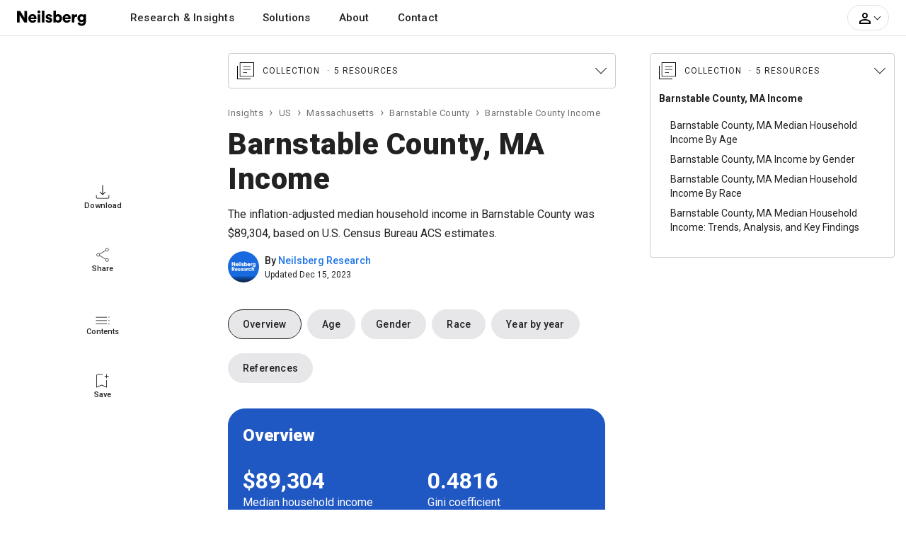

--- FILE ---
content_type: text/html; charset=UTF-8
request_url: https://www.neilsberg.com/insights/topic/barnstable-county-ma-income/
body_size: 16149
content:
<!DOCTYPE html>
<html lang="en">
<head>
    
    <!-- Google Tag Manager -->
	<script>(function(w,d,s,l,i){w[l]=w[l]||[];w[l].push({'gtm.start':
		new Date().getTime(),event:'gtm.js'});var f=d.getElementsByTagName(s)[0],
		j=d.createElement(s),dl=l!='dataLayer'?'&l='+l:'';j.async=true;j.src=
		'https://www.googletagmanager.com/gtm.js?id='+i+dl;f.parentNode.insertBefore(j,f);
	})(window,document,'script','dataLayer','GTM-M4P9DLC');</script>
	<!-- End Google Tag Manager -->
	 
	  			<script type="text/javascript" async src="//monu.delivery/site/a/d/c48297-c84b-4569-9747-72cea16c2ddd.js" data-cfasync="false"></script>
    	  	
	<!-- <script>
		(function(b,e,c,g,d,a,f){b.GoogleAnalyticsObject=d;b[d]=b[d]||function(){(b[d].q=b[d].q||[]).push(arguments)};b[d].l=1*new Date;a=e.createElement(c);f=e.getElementsByTagName(c)[0];a.async=1;a.src=g;f.parentNode.appendChild(a)})(window,document,"script","//www.google-analytics.com/analytics.js","ga");ga("create","UA-150903592-1","auto");ga("send","pageview");
	</script> -->
    
    <title>Barnstable County, MA Income Statistics to Know in 2024 | Neilsberg</title>
<meta name="description" content="Explore income insights in Barnstable County, MA  by race, age, gender, and timeline. Uncover the latest trends in gender and race based pay gaps in Barnstable County and beyond.">
<link rel="canonical" href="https://www.neilsberg.com/insights/topic/barnstable-county-ma-income/"/>
<meta property="og:title" content="Barnstable County, MA Income Statistics to Know in 2024 | Neilsberg" />
<meta property="og:description" content="Explore income insights in Barnstable County, MA  by race, age, gender, and timeline. Uncover the latest trends in gender and race based pay gaps in Barnstable County and beyond." />
<meta property="og:url" content="https://www.neilsberg.com/insights/topic/barnstable-county-ma-income/" />

<meta name="twitter:title" content="Barnstable County, MA Income Statistics to Know in 2024 | Neilsberg" />
<meta name="twitter:description" content="Explore income insights in Barnstable County, MA  by race, age, gender, and timeline. Uncover the latest trends in gender and race based pay gaps in Barnstable County and beyond." />
<meta name="twitter:url" content="https://www.neilsberg.com/insights/topic/barnstable-county-ma-income/" />
<meta name="twitter:card" content="summary_large_image" />
<meta name="twitter:site" content="@NeilsbergGlobal" />

    <!-- <meta name="google-adsense-account" content="ca-pub-4107873813192636"> -->
    <!-- CSRF Token -->
    <meta name="csrf-token" content="yWoRlwWoXvgdYMHlYbKnuf4lNtRvSawCAWE850SX">
    <meta charset="utf-8">
    <link rel="preload" as="image" href="https://i.neilsberg.com/brandAssets/nb-primary-wordmark.svg" type="image/svg+xml">	
    <meta name="viewport" content="width=device-width, initial-scale=1.0">		
    <link rel="icon" type="image/x-icon" href="https://www.neilsberg.com/favicon.ico"/>
	
    <link rel="preload" href="https://fonts.googleapis.com/css2?family=Roboto:wght@400;500;700;900&family=Merriweather:wght@400;700&family=Lora:wght@400..700&display=swap" as="style">
    <link rel="stylesheet" href="https://fonts.googleapis.com/css2?family=Roboto:wght@400;500;700;900&family=Merriweather:wght@400;700&family=Lora:wght@400..700&display=swap">
    
    	<link rel="stylesheet" href="https://www.neilsberg.com/frontend/css/insights.min.css">
    	<link rel="stylesheet" href="https://cdn.jsdelivr.net/npm/swiper@11/swiper-bundle.min.css" />
        <link rel="stylesheet" href="https://www.neilsberg.com/frontend/fonts/flaticon/font/flaticon.css">
    	

        
    
</head>
<body>

<div class="site-wrap">

    
    
    	
	    <header class="site-head">
	<nav class="main-nav navbar navbar-expand-lg navbar-light p-0">
 	<div class="container pl-0 pr-0">
	<div class="navbar-brand">
		<a class="text-black mb-0" aria-label="Neilsberg logo" href="https://www.neilsberg.com/">
        		<img height="26" width="100" alt="Neilsberg logo" title="Neilsberg logo" src="https://i.neilsberg.com/brandAssets/nb-primary-wordmark.svg">
		</a>
	</div>
  <button class="navbar-toggler" type="button" data-toggle="collapse" data-target="#main_nav"  aria-expanded="false" aria-label="Toggle navigation">
      <span class="navbar-toggler-icon"></span>
    </button>
  <div class="collapse navbar-collapse" id="main_nav">
	<ul class="navbar-nav">
		<li class="nav-item">
			<div class="nav-link dropdown-toggle" id="navbarDropdownMenuLink" data-toggle="dropdown"> Research & Insights</div> 
		       <div class="dropdown-menu mt-0" aria-labelledby="navbarDropdownMenuLink">
		    	<div class="container">
				<div class="row">
					<div class="col"> 
						<div class="pb-2"><a href="/insights/">All insights</a></div>
						<div class="nav-t">By Country</div>
						<div class="dropdown-item nav-l nav-st"><a href="/insights/topic/united-states/">United States</a></div>
						<div class="dropdown-item nav-l"><a href="/insights/topic/california/">California</a></div>
						<div class="dropdown-item nav-l"><a href="/insights/topic/texas/">Texas</a></div>
						<div class="dropdown-item nav-l"><a href="/insights/topic/florida/">Florida</a></div>
						<div class="dropdown-item nav-l"><a href="/insights/topic/new-york/">New York</a></div>
						<div class="dropdown-item nav-l"><a href="/insights/topic/pennsylvania/">Pennsylvania</a></div>
						<div class="dropdown-item nav-l"><a href="/insights/topic/illinois/">Illinois</a></div>
						<div class="dropdown-item nav-l"><a href="/insights/topic/ohio/">Ohio</a></div>
						<div class="dropdown-item nav-l"><a href="/insights/topic/georgia/">Georgia</a></div>
						<div class="dropdown-item nav-l"><a href="/insights/topic/north-carolina/">North Carolina</a></div>
						<div class="dropdown-item nav-l"><a href="/insights/topic/michigan/">Michigan</a></div>
						<div class="dropdown-item nav-l"><a href="/insights/topic/united-states/">View all states</a></div>
					</div>
				</div> 
			 </div> 
			</div> 
		</li>
		<li class="nav-item">
			<a class="nav-link" href="https://www.neilsberg.com/services/"> Solutions </a>
		</li>
		<li class="nav-item"> <a class="nav-link" href="https://www.neilsberg.com/about/"> About</a></li>
		<li class="nav-item"><a class="nav-link" href="https://www.neilsberg.com/contact/">Contact</a></li>
	</ul>

	<ul class="navbar-nav ml-auto mr-4 align-items-center">
                    <li class="nav-item myacct cursor-pointer">
			<a class="dropdown-toggle" id="dropdownMenuButton" data-toggle="dropdown" aria-haspopup="true" aria-expanded="false">
				<svg height="24px" viewBox="0 0 24 24" width="24px" focusable="false" class="gryfl"><path d="M0 0h24v24H0V0z" fill="none"/><path d="M12 5.9c1.16 0 2.1.94 2.1 2.1s-.94 2.1-2.1 2.1S9.9 9.16 9.9 8s.94-2.1 2.1-2.1m0 9c2.97 0 6.1 1.46 6.1 2.1v1.1H5.9V17c0-.64 3.13-2.1 6.1-2.1M12 4C9.79 4 8 5.79 8 8s1.79 4 4 4 4-1.79 4-4-1.79-4-4-4zm0 9c-2.67 0-8 1.34-8 4v3h16v-3c0-2.66-5.33-4-8-4z"/></svg><span class="arrow active down"></span>
				<!-- <img src="https://i.neilsberg.com/account-person-outline.svg"><span class="arrow active down"></span>-->
			</a>	
			<div class="dropdown-menu pt-2 pb-2 mt-0" aria-labelledby="dropdownMenuButton">	
			                            	<div class="opt pt-2 pb-2 fw-5"><a class="pl-3" href="https://www.neilsberg.com/s/list-your-business/?ref=tnv&cta=sup">Sign Up</a></div>
                        	<div class="opt pt-2 pb-2"><a class="pl-3" href="https://www.neilsberg.com/login/">Log In</a></div> 
				<div class="opt pt-3 pb-2 bdrt-grey"><a class="pl-3" href="https://www.neilsberg.com/s/list-your-business/?ref=tnv&cta=lyb">List your business</a></div>	
				<div class="opt pt-2 pb-2"><a class="pl-3" href="mailto:get-listed@neilsberg.com?Subject=List%20my%20software">List your software</a></div>	
				<div class="opt pt-2 pb-2"><a class="pl-3" href="https://www.neilsberg.com/contact/">Help</a></div> 	
                    					
		                           <!-- <li class="nav-item ml-xl-3 login"><a class="nav-link" href="https://www.neilsberg.com/login/"><span class="pl-xl-4"></span>Log In</a></li> -->
                        
                                    <!-- <li class="nav-item cta">
                                                    <a href="https://www.neilsberg.com/user/items/create"><button class="btn btn-primary">Get Connected</button></a>
                                         </li> -->
		</div> 
		</li>
	</ul>
  </div> 
 </div>
</nav>
</header>
    	
    
    <main>
<article>
<div class="insights">
	<div class="l-section">
		<div class="wrapper">	
		<div class="top" style="height: 64px;"></div>
		<div class="lnav pb-5">
			<div class="item d-flex flex-column justify-content-center align-items-center">
				<span><svg width="20px" height="20px" viewBox="0 0 24 24" focusable="false" class="gryfl">
					<path d="M12,17.397l-5.106-5.065l0.748-0.706l3.861,3.861V0.5h0.996v14.987l3.861-3.861l0.747,0.706L12,17.397z
					 M3.199,23.5c-0.664,0-1.218-0.221-1.661-0.665c-0.443-0.443-0.665-0.996-0.665-1.66v-3.861H1.87v3.861
					c0,0.331,0.139,0.637,0.416,0.913s0.581,0.416,0.914,0.416h17.602c0.332,0,0.638-0.14,0.914-0.416s0.415-0.582,0.415-0.913v-3.861
					h0.996v3.861c0,0.664-0.221,1.217-0.664,1.66c-0.443,0.444-0.996,0.665-1.661,0.665H3.199z"/>
					</svg></span>
				<span class="txt">Download</span>
			</div>
			<div class="item d-flex flex-column justify-content-center align-items-center">
				<span>
				<svg width="20px" height="20px" viewBox="0 0 24 24" focusable="false" class="gryfl">
					<path d="M19.411,23.5c-0.779,0-1.446-0.276-1.999-0.83c-0.554-0.554-0.831-1.23-0.831-2.029
					c0-0.164,0.016-0.344,0.047-0.539c0.03-0.194,0.077-0.373,0.138-0.537l-9.9-5.873c-0.287,0.369-0.631,0.656-1.03,0.86
					c-0.4,0.206-0.815,0.308-1.246,0.308c-0.8,0-1.476-0.276-2.03-0.83C2.006,13.476,1.729,12.8,1.729,12s0.277-1.476,0.83-2.029
					C3.113,9.417,3.79,9.14,4.589,9.14c0.451,0,0.872,0.098,1.261,0.292c0.389,0.195,0.728,0.477,1.015,0.846l9.9-5.843
					c-0.061-0.164-0.107-0.343-0.138-0.538c-0.031-0.195-0.047-0.374-0.047-0.538c0-0.8,0.277-1.476,0.831-2.03
					c0.553-0.553,1.22-0.83,1.999-0.83c0.799,0,1.476,0.277,2.029,0.83c0.554,0.554,0.83,1.23,0.83,2.03c0,0.799-0.276,1.471-0.83,2.014
					s-1.23,0.815-2.029,0.815c-0.451,0-0.872-0.092-1.262-0.277c-0.389-0.185-0.727-0.461-1.015-0.83l-9.901,5.842
					c0.062,0.164,0.107,0.343,0.138,0.538C7.403,11.657,7.418,11.836,7.418,12s-0.015,0.343-0.046,0.538
					c-0.031,0.195-0.076,0.375-0.138,0.539l9.901,5.812c0.288-0.328,0.626-0.589,1.015-0.783c0.39-0.195,0.811-0.293,1.262-0.293
					c0.799,0,1.476,0.271,2.029,0.814s0.83,1.215,0.83,2.015c0,0.799-0.276,1.476-0.83,2.029S20.21,23.5,19.411,23.5z M19.411,5.45
					c0.595,0,1.096-0.205,1.506-0.615s0.615-0.902,0.615-1.476c0-0.595-0.21-1.098-0.63-1.507c-0.421-0.41-0.918-0.615-1.491-0.615
					c-0.574,0-1.066,0.21-1.477,0.63c-0.41,0.42-0.615,0.917-0.615,1.492c0,0.574,0.205,1.065,0.615,1.476S18.837,5.45,19.411,5.45z
					 M4.589,14.122c0.574,0,1.066-0.211,1.476-0.63C6.476,13.071,6.681,12.574,6.681,12c0-0.574-0.205-1.071-0.616-1.492
					c-0.41-0.42-0.902-0.63-1.476-0.63c-0.594,0-1.097,0.21-1.506,0.63C2.672,10.929,2.467,11.426,2.467,12
					c0,0.574,0.21,1.071,0.631,1.492C3.519,13.911,4.016,14.122,4.589,14.122z M19.411,22.762c0.595,0,1.096-0.209,1.506-0.63
					c0.41-0.42,0.615-0.917,0.615-1.491s-0.21-1.066-0.63-1.477c-0.421-0.41-0.918-0.614-1.491-0.614c-0.574,0-1.066,0.204-1.477,0.614
					s-0.615,0.902-0.615,1.477c0,0.595,0.205,1.098,0.615,1.507S18.837,22.762,19.411,22.762z M19.411,3.36L19.411,3.36L19.411,3.36
					L19.411,3.36L19.411,3.36L19.411,3.36L19.411,3.36L19.411,3.36L19.411,3.36z M4.589,12L4.589,12L4.589,12L4.589,12L4.589,12
					L4.589,12L4.589,12L4.589,12L4.589,12z M19.411,20.641L19.411,20.641L19.411,20.641L19.411,20.641L19.411,20.641L19.411,20.641
					L19.411,20.641L19.411,20.641L19.411,20.641z"/>
				</svg>
				</span>
				<span class="txt">Share</span>
			</div>
			<div class="item d-flex flex-column justify-content-center align-items-center">
				<span>
					<svg width="20px" height="20px" viewBox="0 0 24 24" focusable="false" class="gryfl">
					<path d="M0.5,11.253v-0.849h18.612v0.849H0.5z M0.5,16.985v-0.85h18.612v0.85H0.5z M0.5,22.718v-0.85h18.612v0.85
					H0.5z M22.792,23c-0.188,0-0.354-0.064-0.495-0.194c-0.142-0.13-0.213-0.301-0.213-0.513c0-0.189,0.065-0.354,0.194-0.495
					c0.13-0.142,0.301-0.213,0.514-0.213c0.188,0,0.354,0.065,0.496,0.195c0.142,0.129,0.212,0.3,0.212,0.513
					c0,0.188-0.065,0.354-0.195,0.495S23.004,23,22.792,23z M22.792,11.536c-0.188,0-0.354-0.064-0.495-0.194
					c-0.142-0.13-0.213-0.301-0.213-0.513c0-0.189,0.065-0.354,0.194-0.495c0.13-0.142,0.301-0.212,0.514-0.212
					c0.188,0,0.354,0.064,0.496,0.194c0.142,0.13,0.212,0.301,0.212,0.513c0,0.188-0.065,0.354-0.195,0.495
					C23.175,11.465,23.004,11.536,22.792,11.536z M22.792,17.268c-0.188,0-0.354-0.064-0.495-0.194c-0.142-0.13-0.213-0.3-0.213-0.513
					c0-0.188,0.065-0.354,0.194-0.495c0.13-0.142,0.301-0.212,0.514-0.212c0.188,0,0.354,0.064,0.496,0.194
					c0.142,0.13,0.212,0.3,0.212,0.513c0,0.188-0.065,0.354-0.195,0.495S23.004,17.268,22.792,17.268z"/>
					</svg>
				</span>
				<span class="txt">Contents</span>
			</div>
			<div class="item d-flex flex-column justify-content-center align-items-center">
				<span>
					<svg width="20px" height="20px" viewBox="0 0 24 24" focusable="false" class="gryfl">
						<path d="M1.531,23.5V2.679c0-0.623,0.208-1.142,0.623-1.556C2.569,0.708,3.088,0.5,3.71,0.5h8.484
						c0,0.182,0,0.337,0,0.467c0,0.13,0,0.285,0,0.467H3.71c-0.312,0-0.597,0.13-0.856,0.389S2.465,2.368,2.465,2.679v19.342l7.939-3.386
						l7.938,3.386V10.774c0.183,0,0.338,0,0.467,0c0.13,0,0.285,0,0.468,0V23.5l-8.873-3.813L1.531,23.5z M2.465,1.434
						c0,0,0.13,0,0.389,0s0.544,0,0.856,0h8.484l0,0l0,0l0,0l0,0h-1.791H2.465z M18.343,7.816v-3.19h-3.19V3.691h3.19V0.5h0.935v3.191
						h3.192v0.934h-3.192v3.19H18.343z"/>
					</svg>
				</span>
				<span class="txt">Save</span>
			</div>
		</div>
		<div class="bottom" style="height: 64px;"></div>
		</div>	
	</div>
	<div class="m-section">
		
	<div class="post pb-5">
	<div class="wrapper">
	<div class="top-section">
		      <div class="content">
						<div class="coll mt-0">
				<div class="title d-flex flex-direction-row justify-content-between align-items-center" data-toggle="collapse" data-target="#sp-tmain">
					<span>
						<span>
							<svg width="24px" height="24px" viewBox="0 0 24 24" focusable="false" class="gryfl">
							<path d="M8.608,10.583h10.435V9.689H8.608V10.583z M8.608,14.832h5.404v-0.895H8.608V14.832z M8.608,6.335h10.435
								V5.441H8.608V6.335z M3.727,20.273V0H24v20.273H3.727z M4.621,19.379h18.484V0.895H4.621V19.379z M0,24V4.919h0.895v18.186h18.187
								V24H0z M4.621,19.379V0.895V19.379z"/>
							</svg>
						</span>
						<span class="pl-2 fsz-1">Collection <span class="cnt">5 Resources </span></span>
					</span>
				</div>
				<div id="sp-tmain" class="sp collapse pt-2">
					<div class="fsz-7 pb-2 pt-2 font-weight-bold"><a href="https://www.neilsberg.com/insights/topic/barnstable-county-ma-income/">Barnstable County, MA Income</a></div>
					<ul class="list-unstyled">
					<!-- <li class="fsz-7"><a href="https://www.neilsberg.com/insights/topic/barnstable-county-ma-income/" target="_blank">Barnstable County, MA Income</a></li> -->
											<li class="fsz-7"><a href="https://www.neilsberg.com/insights/barnstable-county-ma-median-household-income-by-age/">Barnstable County, MA Median Household Income By Age</a></li>
											<li class="fsz-7"><a href="https://www.neilsberg.com/insights/barnstable-county-ma-income-by-gender/">Barnstable County, MA Income by Gender</a></li>
											<li class="fsz-7"><a href="https://www.neilsberg.com/insights/barnstable-county-ma-median-household-income-by-race/">Barnstable County, MA Median Household Income By Race</a></li>
											<li class="fsz-7"><a href="https://www.neilsberg.com/insights/barnstable-county-ma-median-household-income/">Barnstable County, MA Median Household Income: Trends, Analysis, and Key Findings</a></li>
										</ul>	
				</div>	
			</div>
							
								    					<nav><ol class="breadcrumb"><li class="breadcrumb-item"><a href="https://www.neilsberg.com/insights/">Insights </a></li> <li class="breadcrumb-item"><a href="https://www.neilsberg.com/insights/topic/united-states/">US</a></li> <li class="breadcrumb-item"><a href="https://www.neilsberg.com/insights/topic/massachusetts/">Massachusetts</a></li> <li class="breadcrumb-item"><a href="https://www.neilsberg.com/insights/topic/barnstable-county-ma/">Barnstable County</a></li> <li class="breadcrumb-item">Barnstable County Income</li></ol></nav>
				     	
					<!-- <nav>
		                        <ol class="breadcrumb justify-content-start pl-0 fsz-7">
                		                <li class="breadcrumb-item"><a class="pr-2 bdrr-grey fw-9" style="border-right-color: #222;" href="https://www.neilsberg.com/insights/topic/">Topics</a></li>
				    										
                		            			<li class="breadcrumb-item"><a href="https://www.neilsberg.com/insights/topic/barnstable-county-ma-demographics/">Barnstable County, MA Demographics</a></li>
								
				    		                		        </ol>
					</nav> -->
				
                        	                            	<h1>Barnstable County, MA Income</h1>
                            	<div class="p-smry fsz-2 pt-1 pb-2">The inflation-adjusted median household income in Barnstable County was $89,304, based on U.S. Census Bureau ACS estimates.</div>
				    				    <div class="d-flex mb-4 fsz-7 align-items-center">
				    	<div class="mr-2"><img src="https://i.neilsberg.com/brandAssets/nb-research-avatar.png" style="border-radius:100px;" alt="Neilsberg Research Avatar" width="44px" height="44px"></div>
					<div class="d-flex flex-column ln-1"> 
						<div class="fw-5">By <span><a class="nb-blue" href="https://www.neilsberg.com/author/neilsberg-research/">Neilsberg Research</a></span></div>
						<div class="fsz-1"> Updated Dec 15, 2023</div>
					</div>
				    
				    </div>
				    	
				    
				    
		      </div>

    </div>

    <div class="site-section">
                <div class="mcontent">
			<div class="wrapper">
		      
            <div class="row post-body mb-3">
			    <div class="col-12">
				<div class="wrapper"><div class="ql-embed-content" contenteditable="false"><nav><ul class="nav bub-nav horiz-scroll-row"><li class="nav-item item block-grey active"><a class="nav-link" href="#overview" rel="noopener">Overview</a></li>
    <li class="nav-item item block-grey"><a class="nav-link" href="#age" rel="noopener">Age</a></li> <li class="nav-item item block-grey"><a class="nav-link" href="#gender" rel="noopener">Gender</a></li> <li class="nav-item item block-grey"><a class="nav-link" href="#race" rel="noopener">Race</a></li>
    <li class="nav-item item block-grey"><a class="nav-link" href="#year-by-year" rel="noopener">Year by year</a></li>
    <li class="nav-item item block-grey"><a class="nav-link" href="#ref" rel="noopener">References</a></li>
</ul></nav></div><div class="ql-embed-content" contenteditable="false"><section>
<div class="container key-fact" id="overview">
      <div class="card block-blue">
          <div class="card-header">Overview</div>
          <div class="card-body card-text">
              <div class="row pb-4">
                <div class="col-6">
                  <div class="fsz-6 ln-0 fw-6">$89,304</div>
                  <div class="w-80 ln-1 w-sm-100">Median household income</div>
                </div>
                <div class="col-6">
                  <div class="fsz-6 ln-0 fw-6">0.4816</div>
                  <div class="w-80 ln-1 w-sm-100">Gini coefficient</div>
                </div>
              </div>
              <div class="row pb-4">
                <div class="col-6">
                  <div class="fsz-6 ln-0 fw-6">25 to 44 years ($119,107)</div>
                  <div class="w-80 ln-1 w-sm-100">Highest median income age group</div>
                </div>
                <div class="col-6">
                  <div class="fsz-6 ln-0 fw-6">$638,932</div>
                  <div class="w-80 ln-1 w-sm-100">Income of top 5%</div>
                </div>
              </div>
<p class="card-subtitle">All incomes in 2022 inflation-adjusted dollars using R-CPI-U-RS. Sources: U.S. Census Bureau, American Community Survey (ACS) 2017-2021 5-Year Estimates</p>
        </div>
      </div>
  </div>
</section></div><div class="ql-embed-content" contenteditable="false"><p>TABLE OF CONTENTS</p>
<div class="toc mt-4">
<ul class="fsz-2">
<li><a href="#age">Age</a></li> <li><a href="#gender">Gender</a></li> <li><a href="#race">Race</a></li>
<li><a href="#year-by-year">Year by year</a></li>
<li><a href="#ref">References</a></li>
</ul>
</div></div><div class="ql-embed-content" contenteditable="false"><section><h2 id="age" class="h2-3">Age of householder</h2><p><strong>Per the latest American Community Survey by the Census Bureau, Barnstable County sees its highest median household income among householders in the age group of 25 to 44 years old, at $119,107. Here are the key highlights for income distribution by age:</strong></p>
<ul>
<li class="mb-2">In terms of income distribution across age cohorts, in Barnstable County, householders within the 25 to 44 years age group have the highest median household income at $119,107, followed by those in the 45 to 64 years age group with an income of $112,944. Meanwhile householders within the under 25 years age group report the second lowest median household income of $72,327. Notably, householders within the 65 years and over age group, had the lowest median household income at $71,578.</li>
<li class="mb-2">Notably, household income for individuals within the 25 to 44 years age group demonstrated a remarkable increase of $38,130(47.09%), escalating from a median of $80,977 in 2012 to $119,107 in 2022.</li>
<li class="mb-2">1,775(1.66%) households where the householder is under 25 years old.</li>
<li class="mb-2">17,859(16.66%) households with a householder aged between 25 and 44 years.</li>
<li class="mb-2">37,896(35.36%) households with a householder aged between 45 and 64 years.</li>
<li class="mb-2">49,657(46.33%) households where the householder is over 65 years old.</li>
</ul>
<div class="dviz fig">
<div class="dviz-wrapper border-0">
<div class="dviz-media">
<figure><img width="1800" height="1200" loading="lazy" decoding="async" alt="The bar chart shows Barnstable County, MA median household income by age of householder. " title="Barnstable County, MA median household income by age of householder" src="https://i.neilsberg.com/ch/barnstable-county-ma-median-household-income-by-age.jpeg"><figcaption>Barnstable County, MA median household income by age of householder: It offers a clear illustration of the differences in median household incomes in Barnstable County, based on the age of householders divided into four cohorts : Under 25 years, 25 - 44 years, 45 to 64 years and 65 years and over. Source: U.S. Census Bureau American Community Survey (ACS) 2017-2021 5-Year Estimates</figcaption></figure></div></div></div>
<p class="bdrb-grey pb-5">Read more about <a href="/insights/barnstable-county-ma-median-household-income-by-age/">Barnstable County, MA median household income by age &#10132;</a></p></section></div><div class="ql-embed-content" contenteditable="false"><section><h2 id="gender" class="h2-3">Gender</h2>
<p><strong>In Barnstable County, the population consists of 110,083 males (48.29%) and 117,859 females (51.71%). Here are the primary highlights from the gender-based income distribution analysis:</strong></p>
<ul>
<li class="mb-2">In Barnstable County, the median income for all workers aged 15 years and older, regardless of work hours, was $58,742 for males and $37,131 for females.</li>
<li class="mb-2">However, when specifically considering full-time, year-round workers within the same age group, the median income was $81,955 for males and $65,241 for females.</li>
<li class="mb-2">In Barnstable County, the median income for all workers aged 15 years and older, regardless of work hours, was $58,742 for males and $37,131 for females.</li>
<li class="mb-2">In Barnstable County, among full-time, year-round workers aged 15 years and older, males earned a median income of $81,955, while females earned $65,241, leading to a 20% gender pay gap among full-time workers. This illustrates that women earn 80 cents for each dollar earned by men in full-time roles. This analysis indicates a widening gender pay gap, showing a substantial income disparity where women, despite working full-time, face a more significant wage discrepancy compared to men in the same roles.</li>
</ul>
<div class="dviz fig">
<div class="dviz-wrapper border-0">
<div class="dviz-media">
<figure>
<img width="1800" height="1200" loading="lazy" decoding="async" alt="Line chart showing the annual median income trends in Barnstable County, MA for males and females across four employment categories: (1) Males in full-time year-round positions, (2) Males in non-full-time roles (part-time and other employment types), (3) Females in full-time year-round positions, and (4) Females in non-full-time roles (part-time and other employment types)." title="Barnstable County, MA gender based income disparity" src="https://i.neilsberg.com/ch/barnstable-county-ma-income-by-gender.jpeg">
<figcaption>Barnstable County, MA gender based income disparity: Gain insights into gender-based pay disparity trends and explore the variations in income for male and female individuals, in 2022 inflation adjusted dollars. Source: U.S. Census Bureau American Community Survey (ACS) 2017-2021 5-Year Estimates</figcaption>
</figure>
</div></div></div>
<p class="bdrb-grey pb-5">Read more about <a href="/insights/barnstable-county-ma-income-by-gender/">Barnstable County, MA income by gender &#10132;</a></p>
</section></div><div class="ql-embed-content" contenteditable="false"><section><h2 id="race" class="h2-3">Race</h2>
<p><strong>In Barnstable County, the population is predominantly White, constituting 88.87% of the total residents. Here are the key highlights from the analysis of income distribution by race:</strong></p>
<ul>
<li class="mb-2">The median household income for White households is $95,284.</li>
<li class="mb-2">In Barnstable County, despite the White population being the most populous, it is worth noting that Asian households actually reports the highest median household income, with a median income of $176,223. This reveals that, while Whites may be the most numerous in Barnstable County, Asian households experience greater economic prosperity in terms of median household income.</li>
<li class="mb-2">In Barnstable County, the median household income for the households where the householder is White increased by $17,401(22.34%), between 2012 and 2022. The median household income, in 2022 inflation-adjusted dollars, was $77,883 in 2012 and $95,284 in 2022.</li>
<li class="mb-2">In Barnstable County, the median household income for the households where the householder is Black or African American increased by $24,187(71.26%), between 2012 and 2022. The median household income, in 2022 inflation-adjusted dollars, was $33,941 in 2012 and $58,128 in 2022.</li>
</ul>
<div class="dviz fig">
<div class="dviz-wrapper border-0">
<div class="dviz-media">
<figure>
<img width="1800" height="1200" loading="lazy" decoding="async" alt="The bar chart shows Barnstable County, MA median household income across all racial categories identified by the U.S. Census Bureau." title="Barnstable County, MA median household income diversity across racial categories" src="https://i.neilsberg.com/ch/barnstable-county-ma-median-household-income-by-race.jpeg">
<figcaption>Barnstable County, MA median household income diversity across racial categories: Gain insights into economic disparities and trends and explore the variations in median houshold income for diverse racial categories. Source: U.S. Census Bureau American Community Survey (ACS) 2017-2021 5-Year Estimates</figcaption>
</figure>
</div></div></div>
<p class="bdrb-grey pb-5">Read more about <a href="/insights/barnstable-county-ma-median-household-income-by-race/">Barnstable County, MA median household income by race &#10132;</a></p></section></div><div class="ql-embed-content" contenteditable="false"><section><h2 id="year-by-year" class="h2-3">Year by year</h2>
<p><strong>Barnstable County, MA median household income trends by year, family type and household size (2010-2021):</strong></p>
<ul>
<li class="mb-2">From 2010 to 2021, the median household income for Barnstable County increased by $7,919  (9.73%), as per the American Community Survey estimates.</li>
<li class="mb-2">Between 2010 and 2021, median household income, adjusted for 2022 inflation, experienced growth year by year for 8 years and declined for 3 years.</li>
<li class="mb-2">The most significant year-by-year growth occured from 2018 to 2019, when the median household income increased by 2,794 (from $82,560 to $85,354). Similarly the most substantial year-by-year decline occured from 2010 to 2011, when the median household income decreased by 2,244 (from $81,385 to $79,141).</li>
<li class="mb-2">It then further increased to $59,979 for 7-person households, the largest household size for which the bureau reported a median household income.</li>
<li class="mb-2">With a Gini coefficient of 0.4816, it is evident that income distribution in Barnstable County, MA exihibits characterstics of  moderate inequality .</li>
<li class="mb-2">For the family households, the median income (in 2022 inflation-adjusted dollars) was $115,585. For the non-family households, the median income (in 2022 inflation-adjusted dollars) was $57,521.</li>
</ul>
<div class="dviz fig">
<div class="dviz-wrapper border-0">
<div class="dviz-media">
<figure>
<img width="1800" height="1200" loading="lazy" decoding="async" alt="The line chart shows Barnstable County, MA median household income from 2010 to 2021. The orange line represents Census Bureau data for median household income (without adjusting for any inflation), while the blue line shows inflation-adjusted median household income for 2022." title="Barnstable County, MA median household income trend (2010-2021, in 2022 inflation-adjusted dollars)" src="https://i.neilsberg.com/ch/barnstable-county-ma-median-household-income-trend.jpeg">
<figcaption>Barnstable County, MA median household income trends: 2010 to 2021. The chart illustrates income fluctuations over the years, highlighting the impact of inflation on economic trends. Source: U.S. Census Bureau American Community Survey (ACS) 2017-2021 5-Year Estimates</figcaption>
</figure>
</div></div></div>
<p class="bdrb-grey pb-5">Read more about <a href="/insights/barnstable-county-ma-median-household-income/">Barnstable County, MA median household income &#10132;</a></p>
</section></div><div class="ql-embed-content" contenteditable="false"><section><h2 id="ref" class="h2-3">References</h2><div> <ul><li class="mb-2">U.S. Census Bureau <a href="https://www.census.gov/programs-surveys/acs" rel="nofollow noopener noreferrer" target="_blank">American Community Survey (ACS)</a> 2017-2021 5-Year Estimates</li><li class="mb-2">Consumer Price Index retroactive series using current methods <a href="https://www.bls.gov/cpi/research-series/r-cpi-u-rs-home.htm" rel="nofollow noopener noreferrer" target="_blank">(R-CPI-U-RS)</a></li></ul></div></section></div></div>

				
				
                </div> 
            </div>
					

			 
			     
									    <div class="bdrt-grey pt-4 pb-4">
	                        		<h4 class="h5 mb-4 text-black">Explore related topics</h4>
				   	 <!-- <span class="col-12 my-auto ls-1 fsz-4 text-left"><strong>Explore related topics</strong></span> -->
				   	 <span>	
                                   	 									
                                        			<span class="tag"><a href="https://www.neilsberg.com/insights/topic/barnstable-county-ma-demographics/">Barnstable County, MA Demographics</a></span>
																	    	</span>			
			    </div>
			    			    			
		<div class="bdrt-grey pt-4 pb-4">
	             <h4 class="h5 mb-4 text-black">Explore more</h4>
		     <div class="accordion" id="nvblocks">
		   	                     	<div class="card nvblock">
			<div class="card-header" id="nbhead0">
			    <div><div class="title">Median household income of places that contain Barnstable County (in 2022 dollars)</div></div> 
                            <a href="#" class="btn-header-link fsz-2" data-toggle="collapse" data-target="#nb0" aria-label="Bottom Navigation Menu"
                            aria-expanded="true" aria-controls="nb0"></a>
                        </div>
			
                        <!-- <div id="nb0" class="nblist collapse show" aria-labelledby="nbhead0" data-parent="#nvblocks"> -->
                        <div id="nb0" class="collapse show" aria-labelledby="nbhead0" data-parent="#nvblocks">
                            <div class="card-body">
			    	<div class="ql-embed-content" contenteditable="false"><div class="nblist no-title"><div class="nb-item-wrapper c2-r1"><span class="item"><a href="/insights/topic/massachusetts-income/">Massachusetts income</a><span>$96,229</span></span> <span class="item"><a href="/insights/topic/united-states-income/">United States income</a><span>$74,606</span></span></div></div></div>
			   </div>
                        </div>
                    	</div>
			                    	<div class="card nvblock">
			<div class="card-header" id="nbhead1">
			    <div><div class="title">Median household income of adjacent counties (in 2022 dollars)</div></div> 
                            <a href="#" class="btn-header-link fsz-2" data-toggle="collapse" data-target="#nb1" aria-label="Bottom Navigation Menu"
                            aria-expanded="true" aria-controls="nb1"></a>
                        </div>
			
                        <!-- <div id="nb1" class="nblist collapse show" aria-labelledby="nbhead1" data-parent="#nvblocks"> -->
                        <div id="nb1" class="collapse show" aria-labelledby="nbhead1" data-parent="#nvblocks">
                            <div class="card-body">
			    	<div class="ql-embed-content" contenteditable="false"><div class="nblist no-title"><div class="nb-item-wrapper c2-r1"><span class="item"><a href="/insights/topic/plymouth-county-ma-income/">Plymouth County income</a><span>$106,135</span></span> <span class="item"><a href="/insights/topic/barnstable-county-ma-income/">Barnstable County income</a><span>$89,304</span></span> <span class="item"><a href="/insights/topic/dukes-county-ma-income/">Dukes County income</a><span>$83,654</span></span> <span class="item"><a href="/insights/topic/bristol-county-ma-income/">Bristol County income</a><span>$80,301</span></span></div><p class="fsz-7 mt-0 pt-2"><a href="/browse/income/us/ma/">View all counties in Massachusetts ➔</a></p></div></div>
			   </div>
                        </div>
                    	</div>
			                    	<div class="card nvblock">
			<div class="card-header" id="nbhead2">
			    <div><div class="title">Median household income of popular cities (in 2022 dollars)</div></div> 
                            <a href="#" class="btn-header-link fsz-2" data-toggle="collapse" data-target="#nb2" aria-label="Bottom Navigation Menu"
                            aria-expanded="true" aria-controls="nb2"></a>
                        </div>
			
                        <!-- <div id="nb2" class="nblist collapse show" aria-labelledby="nbhead2" data-parent="#nvblocks"> -->
                        <div id="nb2" class="collapse show" aria-labelledby="nbhead2" data-parent="#nvblocks">
                            <div class="card-body">
			    	<div class="ql-embed-content" contenteditable="false"><div class="nblist no-title"><div class="nb-item-wrapper c2-r1"><span class="item"><a href="/insights/topic/sandwich-ma-income/">Sandwich town income</a><span>$120,641</span></span> <span class="item"><a href="/insights/topic/wellfleet-ma-income/">Wellfleet town income</a><span>$97,507</span></span> <span class="item"><a href="/insights/topic/chatham-ma-income/">Chatham town income</a><span>$95,931</span></span> <span class="item"><a href="/insights/topic/brewster-ma-income/">Brewster town income</a><span>$95,239</span></span> <span class="item"><a href="/insights/topic/truro-ma-income/">Truro town income</a><span>$90,788</span></span> <span class="item"><a href="/insights/topic/mashpee-ma-income/">Mashpee town income</a><span>$90,324</span></span> <span class="item"><a href="/insights/topic/barnstable-town-ma-income/">Barnstable Town income</a><span>$89,517</span></span> <span class="item"><a href="/insights/topic/bourne-ma-income/">Bourne town income</a><span>$88,763</span></span> <span class="item"><a href="/insights/topic/harwich-ma-income/">Harwich town income</a><span>$86,085</span></span> <span class="item"><a href="/insights/topic/orleans-ma-income/">Orleans town income</a><span>$85,662</span></span> <span class="item"><a href="/insights/topic/falmouth-ma-income/">Falmouth town income</a><span>$85,267</span></span> <span class="item"><a href="/insights/topic/eastham-ma-income/">Eastham town income</a><span>$83,078</span></span> <span class="item"><a href="/insights/topic/provincetown-ma-income/">Provincetown town income</a><span>$78,803</span></span> <span class="item"><a href="/insights/topic/yarmouth-ma-income/">Yarmouth town income</a><span>$77,960</span></span> <span class="item"><a href="/insights/topic/dennis-ma-income/">Dennis town income</a><span>$76,598</span></span></div></div></div>
			   </div>
                        </div>
                    	</div>
			
			                    	<div class="card nvblock">
			<div class="card-header" id="nbhead-geo-block">
			     <div class="title">Insights for Barnstable County, by topic</div> 
                            <a href="#" class="btn-header-link fsz-2" data-toggle="collapse" data-target="#nb-geo-block" aria-label="Bottom Navigation Menu"
                            aria-expanded="true" aria-controls="nb-geo-block"></a>
                        </div>
			
                        <div id="nb-geo-block" class="collapse show" aria-labelledby="nbhead-geo-block" data-parent="#nvblocks">
                            <div class="card-body">
								   <div class="nblist cld">
					<span class="item tpc"><a href="/insights/topic/barnstable-county-ma-income/">Income</a></span>
					<span>
											<span class="item"><a href="/insights/barnstable-county-ma-median-household-income/">By year</a></span> 
											<span class="item"><a href="/insights/barnstable-county-ma-median-household-income-by-race/">By race</a></span> 
											<span class="item"><a href="/insights/barnstable-county-ma-median-household-income-by-age/">By age</a></span> 
											<span class="item"><a href="/insights/barnstable-county-ma-income-by-gender/">By gender</a></span> 
										</span>
				   </div>
								   <div class="nblist cld">
					<span class="item tpc"><a href="/insights/topic/barnstable-county-ma-population/">Population</a></span>
					<span>
											<span class="item"><a href="/insights/barnstable-county-ma-population-by-year/">By year</a></span> 
											<span class="item"><a href="/insights/barnstable-county-ma-population-by-race/">By race</a></span> 
											<span class="item"><a href="/insights/barnstable-county-ma-population-by-age/">By age</a></span> 
											<span class="item"><a href="/insights/barnstable-county-ma-population-by-gender/">By gender</a></span> 
										</span>
				   </div>
							   </div>
                        </div>
                    	</div>
			  	   	     </div>
  	   	</div>
		</div>

				<div class="bdrt-grey pt-4 pb-4">
	                <h4 class="h5 mb-4 text-black">About the author</h4>
			<div class="d-flex align-items-top bd-rad-3 bg-lgrey p-4">
				<div class="mr-3">
				    <span class="mr-2"><img src="https://i.neilsberg.com/brandAssets/nb-research-avatar.png" alt="Neilsberg Research Avatar" width="60px" height="60px" style="border-radius:100px;"></span>
				</div>	
				<div class="flex-grow-1">
					<div class="h5 text-black">Neilsberg Research</div>
					<div class="">Neilsberg Research team are data scientists with expertise in processing, analysis and visualization of big data helping small businesses make right decisions.</div>
					<div class="pt-2"><a class="nb-blue" href="https://www.neilsberg.com/about/our-research/"> Read more from Neilsberg Research &#10132;</a></div>	
				</div>
			</div>
                     </div>
				</div>
				<div class="bdrt-grey pt-4 pb-4">
			<div class="shr">
	                        <h4 class="h5 mb-4 text-black">Share</h4>
		                <div class="row">
        		          	<div class="col-12">
					       <a class="slogo pt-1 pr-2 pb-1 btn-facebook" href="#" data-social="facebook" aria-label="Facebook">
							<svg height="16px" width="16px" viewBox="0 0 18 18" focusable="false" class="gryfl">
							<path d="M11 7h3v3h-3v7H8v-7H5V7h3V5.745c0-1.189.374-2.691 1.118-3.512C9.862 1.41 10.791 1 11.904 1H14v3h-2.1c-.498 0-.9.402-.9.899V7z"></path>
							</svg>
						</a>
						<a class="slogo pt-1 pr-2 pb-1 btn-twitter" href="#" data-social="twitter" aria-label="Twitter">
						    <svg height="16px" width="16px" viewBox="0 0 18 18" focusable="false" class="gryfl"><path d="M6.02 15.01c6.042 0 9.345-5.007 9.345-9.345 0-.144 0-.287-.007-.423A6.728 6.728 0 0017 3.54a6.666 6.666 0 01-1.887.518 3.283 3.283 0 001.444-1.819 6.652 6.652 0 01-2.084.797 3.285 3.285 0 00-5.592 2.997A9.318 9.318 0 012.11 2.6a3.295 3.295 0 00-.443 1.649 3.27 3.27 0 001.464 2.731 3.226 3.226 0 01-1.485-.409v.041a3.288 3.288 0 002.636 3.222 3.274 3.274 0 01-1.485.055 3.28 3.28 0 003.065 2.281A6.602 6.602 0 011 13.525a9.15 9.15 0 005.02 1.485z"></path></svg>
                        	                </a>
                                	        <a class="slogo pt-1 pr-2 pb-1 btn-linkedin" href="#" data-social="linkedin" aria-label="Linkedin">
						    	<svg height="16px" width="16px" viewBox="0 0 24 24" focusable="false" class="gryfl"><path d="m1.4 8.04h4.55v14.3h-4.55zm16.15-.36c-2.21 0-3.7 1.19-4.31 2.31h-.06v-1.95h-4.37v14.3h4.55v-7.07c0-1.87.36-3.67 2.73-3.67 2.33 0 2.37 2.13 2.37 3.79v6.95h4.54v-7.84c0-3.85-.85-6.81-5.46-6.81zm-13.9-6.68c-1.46 0-2.65 1.16-2.65 2.58s1.18 2.58 2.65 2.58c1.46 0 2.65-1.16 2.65-2.58s-1.19-2.58-2.65-2.58z"></path></svg>
	                                        </a>
        	                                <a class="slogo pt-1 pr-2 pb-1 btn-email" href="mailto: " aria-label="Email">
							<svg height="16px" viewBox="0 0 24 24" width="16px" focusable="false" class="gryfl"><path d="M0 0h24v24H0V0z" fill="none"/><path d="M22 6c0-1.1-.9-2-2-2H4c-1.1 0-2 .9-2 2v12c0 1.1.9 2 2 2h16c1.1 0 2-.9 2-2V6zm-2 0l-8 5-8-5h16zm0 12H4V8l8 5 8-5v10z"/></svg>
                        	               </a>
        	                	</div>
        	                 </div>
	                </div>
		</div>
		
					<div class="mt-5 p-2 fsz-1 bg-lgrey nb-lgrey">This article is for informational purposes only and is not intended to be legal or tax advice. We recommend that you consult with a qualified professional such as a lawyer or accountant before making a decision. Many of the products and services featured here are from our affiliate partners. We may receive commissions on purchases made from our chosen links. Read advertiser disclosure.
			</div>
		  </div>
  </div>
  </div>
  <div class="rltd">
	<div class="wrapper">
	          </div>
</div>	
  </div>
 <div class="r-section">
	
			<div class="coll">
			<div class="title d-flex flex-direction-row justify-content-between align-items-center" data-toggle="collapse" data-target="#sp">
			<span>
			<span>
				<svg width="24px" height="24px" viewBox="0 0 24 24" focusable="false" class="gryfl">
				<path d="M8.608,10.583h10.435V9.689H8.608V10.583z M8.608,14.832h5.404v-0.895H8.608V14.832z M8.608,6.335h10.435
	V5.441H8.608V6.335z M3.727,20.273V0H24v20.273H3.727z M4.621,19.379h18.484V0.895H4.621V19.379z M0,24V4.919h0.895v18.186h18.187
	V24H0z M4.621,19.379V0.895V19.379z"/>
				</svg>	
			</span>
			<span class="pl-2 fsz-1">Collection <span class="cnt">5 Resources </span></span>
			</span>
			</div>
			<div id="sp" class="sp collapse show pt-2">
				<div class="fsz-7 pb-2 pt-2 font-weight-bold"><a href="https://www.neilsberg.com/insights/topic/barnstable-county-ma-income/">Barnstable County, MA Income</a></div>
				<ul class="list-unstyled">
				<!-- <li class="fsz-7"><a href="https://www.neilsberg.com/insights/topic/barnstable-county-ma-income/" target="_blank">Barnstable County, MA Income</a></li> -->
							<li class="fsz-7"><a href="https://www.neilsberg.com/insights/barnstable-county-ma-median-household-income-by-age/">Barnstable County, MA Median Household Income By Age</a></li>
								<li class="fsz-7"><a href="https://www.neilsberg.com/insights/barnstable-county-ma-income-by-gender/">Barnstable County, MA Income by Gender</a></li>
								<li class="fsz-7"><a href="https://www.neilsberg.com/insights/barnstable-county-ma-median-household-income-by-race/">Barnstable County, MA Median Household Income By Race</a></li>
								<li class="fsz-7"><a href="https://www.neilsberg.com/insights/barnstable-county-ma-median-household-income/">Barnstable County, MA Median Household Income: Trends, Analysis, and Key Findings</a></li>
								</ul>	
			</div>	
		</div>
		

	</div>
</div>	
  </div>
</article>
</main>
<div class="modal fade" id="download-asset" tabindex="-1" role="dialog" aria-labelledby="download-asset-modal" aria-hidden="true">
    <div class="modal-dialog modal-dialog-centered modal-lg" role="document">
        <div class="modal-content">
           <form method="POST" action="https://www.neilsberg.com/insights/request-asset/">
             <input type="hidden" name="_token" value="yWoRlwWoXvgdYMHlYbKnuf4lNtRvSawCAWE850SX">            <div class="modal-header">
                <button type="button" class="close" data-dismiss="modal" aria-label="Close">
                    <span aria-hidden="true">&times;</span>
                </button>
                <div class="d-flex">
                        <div class="modal-logo"><img src=""></div>
                        <div class="justify-content-start align-self-center">
                                <div class="modal-title fsz-6 m-fsz-4 font-weight-bold">Download the Dataset for Free</div>
                        </div>
                </div>
            </div>
            <div class="modal-body">
                   <div class="modal-subtitle fsz-2 pb-4 m-fsz-1">Unlock valuable insights and data by downloading our dataset at no cost. If you need any assistance, please feel free to <a href="mailto:research@neilsberg.com?subject=Need%20help%20regarding%20a%20dataset" style="text-decoration: underline;">reach out to us.</a></div>
                <div class="row">
                    <div class="col-md-12">
                        <div class="form-group row">
                            <div class="col-md-6">
                                <label for="fname" class="fsz-1 nb-lgrey">First Name</label>
                                <input id="fname" type="text" class="form-control " name="fname" value="" required autocomplete="fname" autofocus>
                                                            </div>
                            <div class="col-md-6">
                                <label for="lname" class="lname fsz-1 nb-lgrey">Last Name</label>
                                <input id="lname" type="text" class="form-control " name="lname" value="" required autocomplete="lname" autofocus>
                                                            </div>
                        </div>
                        <div class="row form-group">
                            <div class="col-md-12">
                                <label class="fsz-1 nb-lgrey" for="email">Work Email Address</label>
                                <input id="email" type="email" class="form-control " name="email" value="" required autocomplete="email">

                                                            </div>
			</div>
						 <div><input type="hidden" name="asset_id" value=""></div>
			                         <div><input type="hidden" name="asset_type" value=""></div>
                         <div><input type="hidden" name="page_url" value="https://www.neilsberg.com/insights/topic/barnstable-county-ma-income"/></div>
                        <div>By clicking the "Download" button, you are agreeing to the Neilsberg <a href="https://www.neilsberg.com/terms-of-service/">Terms of Use</a> and <a href="https://www.neilsberg.com/privacy-policy/">Privacy Policy.</a></div>

                        </div>
                </div>
            </div>
            <div class="modal-footer text-center" style="display:block">
                        <div class="row form-group">
                            <div class="col-md-12">
                                <div class="ml-2 mr-2 mt-2"><button type="submit" class="btn btn-primary text-white rounded w-100 fsz-2">
                                    Download for Free
                                </button></div>
                            </div>
                        </div>
            </div>
           </form>
       </div>
 </div>
 </div>


    
        	    		<footer class="site-footer mt-5 pt-6">
    <div class="container">
        <div class="row">
            <div class="col-md-12 mb-3">
                <div class="row pb-5">
                    <div class="col-md-2">
                        <div class="footer-heading mb-4"><strong>Company</strong></div>
			 <ul class="list-unstyled">
                            <li><a href="https://www.neilsberg.com/about/">About us</a></li>
                            <li><a href="https://www.neilsberg.com/insights/">Insights</a></li>
                            <li><a href="https://www.neilsberg.com/services/">Solutions</a></li>
                            <li><a href="mailto:careers@neilsberg.com?Subject=Join Neilsberg Team">Careers</a></li>
	                </ul>
                    </div>
                    <div class="col-md-2">
                        <div class="footer-heading mb-4"><strong>For Clients</strong></div>
                        <ul class="list-unstyled">
                            <li><a href="https://www.neilsberg.com/b/connect/">How it works</a></li>
                            <li><a href="https://www.neilsberg.com/b/connect/experts-directory/">Experts directory</a></li>
                            <li><a href="https://www.neilsberg.com/b/connect/experts-match/">Experts match</a></li>
                            <li><a href="https://www.neilsberg.com/b/connect/project-board/">Project board</a></li>
                        </ul>
                    </div>
                    <div class="col-md-2">
			<div class="footer-heading mb-4"><strong>For Sellers</strong></div>
			 <ul class="list-unstyled">
                     	   <li><a href="https://www.neilsberg.com/s/list-your-business/?ref=foot&cta=lyb">List your business</a></li>
                           <li><a href="https://www.neilsberg.com/s/plans/">Free forever</a></li>
                           <li><a href="https://www.neilsberg.com/s/plans/">Premium</a></li>
	                </ul>
                    </div>
              <div class="col-md-2">
                <div class="footer-heading mb-4"><strong>Advertise</strong></div>
                <ul class="list-unstyled">
			<li><a href="mailto:sales@neilsberg.com?Subject= Advertising for - Agencies">For agencies</a></li>
                        <li><a href="mailto:sales@neilsberg.com?Subject= Advertising for - Brands">For brands</a></li>
                        <li><a href="mailto:sales@neilsberg.com?Subject= Advertising for - SaaS">For SaaS</a></li>
		</ul>
            </div>
              <div class="col-md-2">
                <div class="footer-heading mb-4"><strong>Help</strong></div>
                <ul class="list-unstyled">
			<li><a href="https://www.neilsberg.com/contact/">Contact us</a></li>
                        <li><a href="https://www.neilsberg.com/b/connect/">Hire an expert</a></li>
		</ul>
            </div>
        </div>

        <div class="row">
            <div class="col-md-12">
                <div class="border-top pt-5">
                    <p>
                        &copy; 2026 &nbsp;<span class="ll">Neilsberg</span> <span class="ll"><a href="https://www.neilsberg.com/privacy-policy/">Privacy</a></span> <span class="ll"><a href="https://www.neilsberg.com/terms-of-service/">Terms</a></span><span class="ll"><a href="/sitemaps/places/">Site Map</a></span>
                    </p>
                </div>
            </div>

        </div>
    </div>
</footer>
    	    </div>

<script src="https://www.neilsberg.com/frontend/js/jquery-3.5.1.min.js"></script>
<script src="https://www.neilsberg.com/frontend/js/jquery-migrate-3.0.1.min.js" defer></script>
<script src="https://www.neilsberg.com/frontend/js/jquery-ui.js" defer></script>
<script src="https://www.neilsberg.com/frontend/js/popper.min.js" defer></script> 
<script src="https://www.neilsberg.com/frontend/js/bootstrap.min.js" defer></script>
<!-- <script src="https://www.neilsberg.com/frontend/js/lazyload.js"></script> -->
<script src="https://www.neilsberg.com/frontend/js/main.js" defer></script>
<!-- <script src="https://www.neilsberg.com/frontend/js/jquery.marquee.min.js"></script>-->

<script>
$(document).ready(function(){

	//$("img.lazyload").lazyload();

	/*$("img").lazyload({
	    effect : "fadeIn"
	});*/

	var msg = '';
	var decoded = $("<div/>").html(msg).text();
        if(msg){
             //bootbox.alert(msg);
		var dialog = bootbox.dialog({
    		message: decoded,
		    closeButton: false
		});
	}
	
	//hover for top nav drop down
      $('.main-nav .nav-item').hover(function() {
      	$(this).addClass('show');
        $(this).find('.dropdown-menu').addClass('show');
      }, function() {
        $(this).removeClass('show');
        $(this).find('.dropdown-menu').removeClass('show');
      });


        /**
         * The front-end form disable submit button UI
         */
        $("form").on("submit", function () {
            $("form :submit").attr("disabled", true);
            return true;
	});


    });
</script>

    <script src="https://www.neilsberg.com/frontend/vendor/goodshare/goodshare.min.js"></script>
<script>

	function scrollToMe(hash) 
	{ 
        	$('html, body').animate({
	            scrollTop: $(hash).offset().top
        	}, 900, 'swing');
	    	return false;
	}
	
	$('#download-asset').on('show.bs.modal', function (event) {
                 var atag = $(event.relatedTarget)
                 var aid = atag.data('aid')
                 var atype = atag.data('atype')
                 var modal = $(this)
                 modal.find('.modal-body input[name="asset_id"]').val(aid)
                 modal.find('.modal-body input[name="asset_type"]').val(atype)

                $('#download-asset').modal('show');

    	});
	
        $(document).ready(function(){
		
		var maxLength = 200;
                $(".show-read-more").each(function(){
                var myStr = $.trim($(this).text());
                if($.trim(myStr).length > maxLength){
                        var newStr = myStr.substring(0, maxLength);
                        var removedStr = myStr.substring(maxLength, $.trim(myStr).length);
                        $(this).empty().html('<span class="show-text">' + newStr + '</span>');
                        $(this).append(' <a href="javascript:void(0);" class="read-more">...</a>');
                        $(this).append('<span class="more-text">' + removedStr + '</span>');
                }
                });
                $(".read-more").click(function(){
                        $(this).parent().html($(this).parent().find('.show-text').text() + $(this).siblings(".more-text").text());
                        $(this).remove();
                });

		
	if (window.location.hash) {
    		var hash = window.location.hash;

		if ($(hash).length) {
			scrollToMe(hash);
    		}
	}

	 // Add smooth scrolling to all links
  	$("a").on('click', function(event) {

  		  // Make sure this.hash has a value before overriding default behavior
	    if (this.hash !== "") {
		 // Prevent default anchor click behavior
	      event.preventDefault();

	      // Store hash
	      var hash = this.hash;

	      // Using jQuery's animate() method to add smooth page scroll
	      // The optional number (800) specifies the number of milliseconds it takes to scroll to the specified area
	      $('html, body').animate({
	        scrollTop: $(hash).offset().top
	      }, 800, function(){
   
	        // Add hash (#) to URL when done scrolling (default click behavior)
	        window.location.hash = hash;
	      });
	    } // End if
	  });

        });
    </script>

</body>
</html>


